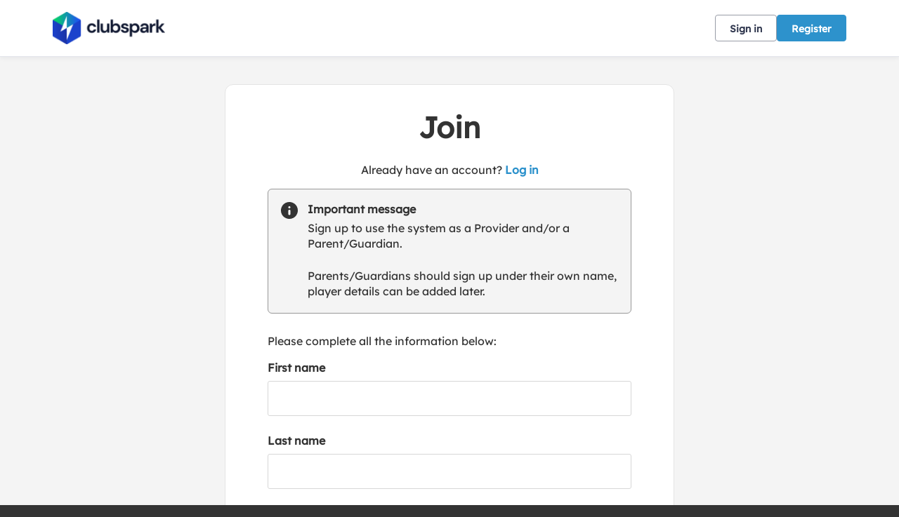

--- FILE ---
content_type: text/css; charset=utf-8
request_url: https://clubspark.net/Independent/Theme.css?638936147242400000
body_size: 3406
content:
        header.ui-header-v2.ui-header-v2-standard .ui-header-v2-primary-content .ui-header-v2-title-container .ui-header-v2-title-anchor .ui-header-v2-title-label { color: #2d92cc !important; } header.ui-header-v2.ui-header-v2-standard .ui-header-v2-container .ui-header-v2-secondary-content .ui-header-v2-nav-container .ui-header-v2-nav-list li.selected, header.ui-header-v2.ui-header-v2-standard .ui-header-v2-container .ui-header-v2-secondary-content .ui-header-v2-nav-container .ui-header-v2-nav-list .ui-header-v2-nav-anchor-selected, header.ui-header-v2.ui-header-v2-standard .ui-header-v2-container .ui-header-v2-secondary-content .ui-header-v2-nav-container .ui-header-v2-nav-list li:hover, header.ui-header-v2.ui-header-v2-standard .ui-header-v2-container .ui-header-v2-secondary-content .ui-header-v2-nav-container .ui-header-v2-nav-list li:focus, header.ui-header-v2.ui-header-v2-standard .ui-header-v2-container .ui-header-v2-secondary-content .ui-header-v2-nav-container .ui-header-v2-nav-list li:active { border-bottom-color: #2d92cc !important; }      header[role="banner"] { background-color: #fff; } a.community-sites{ color: #2d92cc } header[role="banner"] .logo .venue-name { color: #2d92cc; } /* Account Login button colours */ body #programme-header #account-options.signed-out ul .sign-in a:active, body #programme-header #account-options.signed-out ul .sign-in a:focus, body #programme-header #account-options.signed-out ul .sign-in a:hover { color: #2d92cc; border-color: #2d92cc; } body #programme-header #account-options.signed-out ul .register a{ background-color: #2d92cc; border-color: #2d92cc; } body #programme-header #account-options.signed-out ul .register a:active, body #programme-header #account-options.signed-out ul .register a:focus, body #programme-header #account-options.signed-out ul .register a:hover{ color: #2d92cc; }     header[role="banner"] .logo .venue-name { background: none; text-indent: 0 !important; color: #2d92cc; text-decoration: none; width:auto; }     @media only screen and (max-width: 375px) { header[role=banner] .banner-wrap h1 a span.venue-name { width: 100%; } }   /*Link styles*/ a.plain-link { color : #2d92cc; } /* Btn styles */ .cs-btn.primary { background-color: #2d92cc; border-color: #2d92cc; } .cs-btn.primary:hover, .cs-btn.primary:active, .cs-btn.primary:focus { border-color: rgba(45,146,204, .7); background-image: linear-gradient(to top, rgba(255, 255, 255, 0), rgba(255, 255, 255, 0.16)), linear-gradient(to bottom, #2d92cc, #2d92cc); } .cs-btn.primary.inline-icon:hover svg.icon, .cs-btn.primary.inline-icon:active svg.icon, .cs-btn.primary.inline-icon:focus svg.icon { stroke: #2d92cc; } .cs-btn.secondary { border-color:#2d92cc; color:#2d92cc; } .cs-btn.secondary:hover, .cs-btn.secondary:active, .cs-btn.secondary:focus { background-color: #2d92cc; color: #fff; } .cs-btn.secondary.inline-icon:hover svg.icon, .cs-btn.secondary.inline-icon:active svg.icon, .cs-btn.secondary.inline-icon:focus svg.icon { stroke: #2d92cc; } /*End of btn styles*/ /*Generic svg styles*/ svg.use-primary-colour-stroke { stroke: #2d92cc; } /* Typography styles */ body, .content-box, .selectboxit-container *, html, button, input, select, textarea, .ui-widget, .venue-navigation, .cs-aggregator, .cs-aggregator .field.is-flex-mobile .label, .cs-aggregator form .field .csa-output, .cs-aggregator .csa-programme-filters .csa-filter-title, .cs-aggregator .csa-programme-filters .field .label, .cs-aggregator .csa-search-result-item.panel p em, .cs-aggregator .csa-search-result-item.panel .csa-price, .cs-aggregator .csa-search-results-controls .button, #account-bar, .panel-group.style-5 .block-panel .block-panel-body .line-item h3.title, .panel-group.style-5 .block-panel .block-panel-body .title, #footer, #footer .footer-wrap p, #footer .footer-wrap li, .booking-error #booking-confirmation-view .booking-options ul li, .booking-sheet-page .grid .carousel ul li, .cs-btn { font-family: 'Lexend', sans-serif!important; font-weight: 400; } .cs-btn { font-weight: 600; } h1, h2, h3, h4, h5, .panel-group.style-11 h2, .panel-group.style-11 h3, .cs-aggregator a:not(.button), .cs-aggregator h1, .cs-aggregator h2, .cs-aggregator h3, .cs-aggregator h4, .cs-aggregator h5, .cs-aggregator h6, .cs-aggregator .csa-programme-filters .control .label, .cs-aggregator .csa-programme-filters .field .label, .cs-aggregator .alert, .cs-aggregator .button, .cs-aggregator .csa-modal-overlay .title, .cs-aggregator .DayPicker-wrapper .DayPicker-Caption > div, .cs-aggregator .cs-tooltip-section .title, .cs-aggregator .csa-multiple-search-locations ul li, .cs-aggregator .csa-search-result-item.panel .panel-heading .title, .cs-aggregator .csa-search-result-item.panel .csa-price, .cs-aggregator .csa-search-result-item.panel .csa-price em, .cs-aggregator .csa-search-result-item.panel p em, .my-account-section h3.course-name, .my-account-section .detail-field-box .detail-field, .booking-player-box .p.name, .booking-player-box .cancelled-tag, .booking-player-box .remove-button, .fixed-basket-header .fixed-basket-header-pay-value { font-family: 'Lexend', sans-serif!important; font-weight: 700!important; } /* End of typography */ /* Header 06/25 */  .ui-header-v2 .ui-account-dropdown-container .ui-account-inner-container .ui-account-user-detail .ui-account-switch-account-anchor:after, .ui-cs-mobile-menu-emphasize-switch-account-anchor:after, .ui-header-v2.ui-header-v2-compact .ui-header-v2-container .ui-header-v2-primary-content .ui-header-v2-nav-container .ui-header-v2-nav-list li.ui-header-v2-nav-anchor-selected, .ui-header-v2.ui-header-v2-compact:not(.ui-header-v2-inverted) .ui-header-v2-container .ui-header-v2-primary-content .ui-header-v2-nav-container .ui-header-v2-nav-list li.ui-header-v2-nav-item:hover, .ui-header-v2.ui-header-v2-compact:not(.ui-header-v2-inverted) .ui-header-v2-container .ui-header-v2-primary-content .ui-header-v2-nav-container .ui-header-v2-nav-list li.ui-header-v2-nav-item:active, .ui-header-v2.ui-header-v2-compact:not(.ui-header-v2-inverted) .ui-header-v2-container .ui-header-v2-primary-content .ui-header-v2-nav-container .ui-header-v2-nav-list li.ui-header-v2-nav-item :focus { border-bottom-color: #2d92cc; } .ui-header-v2 #account-bar .ui-account-switch-account-anchor, .ui-cs-mobile-menu .ui-cs-mobile-menu-emphasize-switch-account-anchor { color: #2d92cc; } .ui-header-v2.ui-header-v2-standard:not(.ui-header-v2-inverted) .ui-header-v2-container .ui-header-v2-primary-content .ui-header-v2-title-container .ui-header-v2-title-anchor, .ui-header-v2.ui-header-v2-compact:not(.ui-header-v2-inverted) .ui-header-v2-container .ui-header-v2-primary-content .ui-header-v2-title-container .ui-header-v2-title-anchor .ui-header-v2-title-label { color: #2d92cc; } @media screen and (min-width: 768px) { .ui-header-v2.ui-header-v2-standard.ui-header-v2-inverted .cs-btn.primary, .ui-header-v2.ui-header-v2-compact.ui-header-v2-inverted .cs-btn.primary { color: #2d92cc; } } .ui-header-v2.ui-header-v2-compact.ui-header-v2-inverted, .ui-header-v2.ui-header-v2-standard.ui-header-v2-inverted .ui-header-v2-primary-content { background-color: #2d92cc; } .ui-header-v2.ui-header-v2-compact:not(.ui-header-v2-inverted) .ui-header-v2-container .ui-header-v2-secondary-content .ui-header-v2-section-link-container .ui-header-v2-section-link-anchor, .ui-header-v2.ui-header-v2-standard:not(.ui-header-v2-inverted) .ui-header-v2-container .ui-header-v2-primary-content .ui-header-v2-section-link-container .ui-header-v2-section-link-anchor { color: #2d92cc;} .ui-header-v2.ui-header-v2-compact:not(.ui-header-v2-inverted) .ui-header-v2-container .ui-header-v2-secondary-content .ui-header-v2-section-link-container .ui-header-v2-section-link-anchor .ui-header-v2-section-link-chevron, .ui-header-v2.ui-header-v2-standard:not(.ui-header-v2-inverted) .ui-header-v2-section-link-container .ui-header-v2-section-link-anchor .ui-header-v2-section-link-chevron { stroke:#2d92cc; } /*End of Header 06/25 */  #footer{ border-top:6px solid #2d92cc; } #footer { border-color: #2d92cc; }  .venue-navigation ul.page-navigation li a:hover, .venue-navigation ul.page-navigation li a:focus, .venue-navigation ul.page-navigation li a:active, .venue-navigation ul.page-navigation li a.selected{ border-bottom-color:#2d92cc; } .content-location{ background-color:#2d92cc; } .content-location.with-arrow { background-color:#2d92cc; background-color:rgba(45,146,204,0.8); } .content-location.with-arrow .arrow{ border-top-color:#2d92cc; border-top-color:rgba(45,146,204,0.8); } .availability-search{ background:#2d92cc; }   .hero .style-3 .title h2 .subtitle{ background:rgba(45,146,204,0.8); }   .my-bookings #my-bookings-view table td div button { background-image: none; color: #2d92cc; } .gallery .paging a.current{ background:rgba(45,146,204,1); } .gallery .gallery-nav a.next:hover, .gallery .gallery-nav a.next:focus, .gallery .gallery-nav a.next:active, .gallery .gallery-nav a.prev:hover, .gallery .gallery-nav a.prev:focus, .gallery .gallery-nav a.prev:active .gallery .gallery-nav a.play:focus, .gallery .gallery-nav a.play:active, .gallery .gallery-nav a.pause:hover, .gallery .gallery-nav a.pause:focus, .gallery .gallery-nav a.pause:active, .gallery .gallery-nav a.play:hover { background-color:#2d92cc; } .icon-box .info-box-header{ color: #2d92cc; } .icon-box:hover, .icon-box.focus { border-color: #2d92cc; box-shadow: 0 0 0 1px #2d92cc inset; -mos-box-shadow: 0 0 0 1px #2d92cc inset; -webkit-box-shadow: 0 0 0 1px #2d92cc inset; } .option-select .option.selected { border-color: #2d92cc; } .icon-box:hover, .icon-box.focus { box-shadow: 0 0 0 2px #2d92cc inset; -mos-box-shadow: 0 0 0 2px #2d92cc inset; -webkit-box-shadow: 0 0 0 2px #2d92cc inset; } /*Styled radios, checkboxes*/ .styled-checkbox-bg.checked { background-color: #2d92cc; border-color: #2d92cc; } .styled-radio-bg.checked:before, .styled-radio-bg.checked { border-color: #2d92cc; } .styled-radio-bg.checked:before { background-color: #2d92cc; } .styled-radio-bg.checked, .styled-checkbox-bg.checked { border-color: #2d92cc; } .venue-new-membership #members .medical-details:before { background-color: #2d92cc; } .booking-view-options ul li a { color: #2d92cc; } .booking-view-options ul li a:hover, .booking-view-options ul li a.selected, .booking-view-options ul li a:focus { border-bottom: #2d92cc 1px solid; } .booking-view-options ul li a:after { color: #2d92cc; } .content-box p a, .content-box ul li a, .ckeditor-content a, .form a, .more-info.style-2 .activity-details.style-3 li a, .more-info.style-4 .activity-details.style-3 li a { color:#2d92cc; } a.chevron:after, a.chevron:before { border-color: #2d92cc!important; } .generic-header { background:rgba(45,146,204,1); } .nav-tabs.style-1 li.selected { color: #2d92cc; } .search-results .result.style-1 .description h2 a, .search-results .result.style-2 .description h2 a, .search-results .result.style-3 .description h2 a, .search-results .result.style-4 .description h2 a { color:#2d92cc; } .search-filters.style-2 { background: rgba(45,146,204, 0.7); } .search-results .result.style-1.hover { border: 1px solid #2d92cc; } .search-results .result.style-3.hover, .search-results .result.style-4.hover { border: 1px solid #2d92cc; } #additional-booking-options.style-1 ul li .booking-item.hover, #additional-booking-options.style-1 ul li .booking-item.selected { border: 1px solid #2d92cc; } #additional-booking-options.style-1 ul li .booking-item-cost span.status { color: #2d92cc; } .content-box .promo{ background: rgba(45,146,204, 0.15); border-color: transparent; } .content-box .promo p{ color:#2d92cc; } ul.social li a{ background-color: #2d92cc; } .booking .attendees{ background: rgba(45,146,204, 0.1); } .booking .details .details-box{ border:1px solid rgba(45,146,204, 0.1); } .booking .attendees .table table td{ border-bottom-color:rgba(45,146,204, 0.1); } .sessions-table table tfoot td{ background-color: #2d92cc; } .sessions-table.style-2 table th { border-color: #2d92cc; } .sessions-table table tfoot td{ background-color: #2d92cc; background-color:rgba(45,146,204, 0.7); } td a, th a{ color:#2d92cc; } a.chevron:after { border-color: #2d92cc; } form a{ color:#2d92cc; }    header[role="banner"] { border-bottom: 1px solid #dbdbdb; } .venue-navigation ul.page-navigation li a.selected { color: #2d92cc; } .generic-header.sub-nav .nav-tabs.style-1 li.selected, .generic-header.sub-nav .sub-nav-links.style-1 li.selected { color: #fff; } .generic-header.sub-nav .nav-tabs.style-1 li.selected a, .generic-header.sub-nav .nav-tabs.style-1 li a:hover, .generic-header.sub-nav .nav-tabs.style-1 li a:active, .generic-header.sub-nav .sub-nav-links.style-1 li.selected a, .generic-header.sub-nav .sub-nav-links.style-1 li a:hover, .generic-header.sub-nav .sub-nav-links.style-1 li a:active, .generic-header.sub-nav .sub-nav-links.style-1 li a:focus { border-bottom-color: rgba(255,255,255, 0.4); } @media only screen and ( max-width : 767px ) { .generic-header.sub-nav .nav-tabs.style-1 li.selected a, .generic-header.sub-nav .nav-tabs.style-1 li a:hover, .generic-header.sub-nav .nav-tabs.style-1 li a:active { border-bottom: none; background-color: rgba(255,255,255, 0.4); } .generic-header.sub-nav .nav-tabs.style-1 li a, .generic-header.sub-nav .sub-nav-links.style-1 li a, .generic-header.sub-nav .sub-nav-links.style-1 li.selected a, .generic-header.sub-nav .sub-nav-links.style-1 li a:hover, .generic-header.sub-nav .sub-nav-links.style-1 li a:active { border-bottom: none; } .generic-header.sub-nav .sub-nav-links.style-1 { background-color: #2d92cc; } } .generic-header.sub-nav .nav-tabs.style-1 li.selected, .generic-header.sub-nav .sub-nav-links.style-1 li.selected { color: #fff; } .generic-header.sub-nav .nav-tabs.style-1 li a, .generic-header.sub-nav .sub-nav-links.style-1 li a { line-height: 43px; }   #results .result.style-2 .description p.article-date span, #results .result.style-2 .description h2 a, #results .result.style-2 a.read-more { color: #2d92cc; } .content-box.booking-steps .step span.icon.step-1{ background-color:#2d92cc; } .content-box.booking-steps .step span.icon.step-2{ background-color:#2d92cc; } .content-box.booking-steps .step span.icon.step-3{ background-color:#2d92cc; } .access-instructions h3{ color:#2d92cc; } .pin-number .pin-image .image{ background-color:#2d92cc; } /* Authority landing page */ .venue-landing .content-map { border-top: 6px solid #2d92cc; } /* Community sites navigation */ div.community-sites ul li a{ color: #2d92cc } /*venue listing */ .venue-listing ul li .position { color: #2d92cc; } /*Venue Account pages */ .panel-group.style-1 .block-panel.empty-block-panel .block-panel-body a{ color: #2d92cc; } .account-options .account-toggle { color: #2d92cc; } .my-account-section .account-options ul li.selected { background-color: rgba(45,146,204, .08); border-right: 4px solid #2d92cc; } .account-options .account-toggle span:before, .account-options .account-toggle span:after { background-color: #2d92cc; } .panel-group.style-1 .block-panel .block-panel-body ul li a { color: #2d92cc; } .form-progress.style-1 li a.selected { border-bottom-color: #2d92cc; } /*Events pages*/ .events-detail .panel { border-color: #2d92cc; } .events-detail .detail-summary h2, .events-detail .detail-summary .time, .events-detail .activities .item h3, .events-basket .basket-panel .basket-panel-title, .events-confirmation h2 { color: #2d92cc; } .events-detail .navigation.scroll, .events-detail .basket.basket-open .display button, .events-detail .basket.item-added .display button { background-color: #2d92cc; } .events-detail .activities .item table tr td button { color: #2d92cc; } /* News Listing */ .news-listing .article .description .read-more { color: #2d92cc; } .news-listing .article .description .read-more:after { border-color: #2d92cc; } /* News article */ span.category a { color: #2d92cc; } .news-detail .article-footer div a span.icon { border-color: #2d92cc; } /* Tabs */ .tabs.style-1 li.active a, .tabs.style-2 li.active a { border-color: #2d92cc; } .tabs.style-1 li.active a, .tabs.style-1 li.active a { color: #2d92cc; } .tabs.style-1 li a:active, .tabs.style-1 li a:hover, .tabs.style-1 li a:focus { border-bottom-color: #2d92cc; color: #2d92cc; } /* Coaching Index page Schedule calendar, listing */ .coaching-sessions-search .coaching-sessions-control li.selected a, .coaching-sessions-search .coaching-sessions-control a:hover, .coaching-sessions-search .coaching-sessions-control a:focus, .coaching-sessions-search .coaching-sessions-control a:active { border-color: #2d92cc; } /* News feed, venue homepage */ .news-feed a { color: #2d92cc; } .news-feed a:after { border-color: #2d92cc; } .schedule-calendar ol.days li .course { color: #2d92cc; } /* Coaching hero bg */ .generic-header .bg { background-color: #2d92cc; } /* Progress bar checkout */ .checkout-progress ol li.current span.stage { background-color: #2d92cc; border-color: #2d92cc; } .checkout-progress ol li.completed span.stage { border-color: #2d92cc; } .checkout-progress ol li.current span.description { color: #2d92cc; } .checkout-progress ol li.completed .track { background-color: #2d92cc; } .checkout-progress ol li svg.icon { stroke: #2d92cc; } /* Slick carousel; */ .slick-dots li.slick-active button { background-color: #2d92cc; border-color: #2d92cc; } /* Selection list button */ .selection-list .selection-btn-label.selected { border-color: #2d92cc; background-color: rgba(45,146,204, .05); } .selection-list .selection-btn-label.selected .selection-btn-title, .selection-list .selection-btn-label.selected .selection-btn-selection-meta { color: #2d92cc; } /* News article */ span.category a { color: #2d92cc; } .news-detail .article-footer div a { color: #2d92cc; } .news-detail .article-footer div a span.icon { border-color: #2d92cc; } .single-location a.directions { color:#2d92cc; } .single-location a.directions:after { border-color:#2d92cc; } /* Block panel styling */ /* - Booking confirmation */ .panel-group.style-5 .block-panel:after { background-color: #2d92cc; } /* Back to membership */ .back-to-membership { color: #2d92cc; } .back-to-membership svg { stroke: #2d92cc; } /*Language selector component*/ .language-selector .selectboxit-container .selectboxit-btn.selectboxit-open, .language-selector .selectboxit-container .selectboxit-btn:active, .language-selector .selectboxit-container .selectboxit-btn:focus, .language-selector .selectboxit-container .selectboxit-btn:hover { border-color: #2d92cc; }  h2 a.tournament-link, a.payment-link { color: #2d92cc; } .tournament-details a.link { color: #2d92cc; } /*Search aggregator*/ .cs-aggregator a, .cs-aggregator .csa-programme-filters .csa-filter-title .button, .cs-aggregator .csa-search-result-item .panel-heading .title, .cs-aggregator form .help, .cs-aggregator .button.is-transparent { color: #2d92cc; } .cs-aggregator .button.is-primary, .cs-aggregator .button.is-secondary, .rc-slider-track { background-color: #2d92cc; } .cs-aggregator .icon.is-no-fill svg { stroke: #2d92cc;} .cs-aggregator .button.is-primary:hover, .cs-aggregator .button.is-primary:active, .cs-aggregator .button.is-primary:focus, .cs-aggregator .button.is-secondary:hover, .cs-aggregator .button.is-secondary:focus, .cs-aggregator .button.is-secondary:active { border-color: rgba(45,146,204, .7); background-image: linear-gradient(to top, rgba(255, 255, 255, 0), rgba(255, 255, 255, 0.16)), linear-gradient(to bottom, #2d92cc, #2d92cc); } .cs-aggregator .button.is-secondary { background-color: #2d92cc; border-color: #2d92cc; } .cs-aggregator .csa-search-result-item:hover, .rc-slider-handle, .rc-slider-handle:active, .rc-slider-handle:hover, .rc-slider-handle-click-focused:focus { border-color: #2d92cc; } /*Multiple booking sheets*/ .booking-sheet-resource-group-container .resource-wrap div a.selected, .booking-sheet-resource-group-container .resource-wrap div a:hover, .booking-sheet-resource-group-container .resource-wrap div a:focus, .booking-sheet-resource-group-container .resource-wrap div a:active { color: #2d92cc; border-bottom-color: #2d92cc!important; } /* Header banners */ .fifty-full-image-right.primary{background:#2d92cc!important;} .fifty-full-image-left.primary{background:#2d92cc!important;} .fifty-boxed-image-right.primary{background:#2d92cc!important;} .fifty-boxed-image-left.primary{background:#2d92cc!important;} .text-only.primary{background:#2d92cc!important;} .text-only.primary-light{background:rgba(45,146,204, .10) !important} .header-banner.inline-panelled-text p{background:rgba(45,146,204, .80) !important}

--- FILE ---
content_type: text/css
request_url: https://clubspark.net/Scripts/Standalone/fullcalendar/css/fullcalendar.min.css?c=en-GB&v=639041681450000000-261045
body_size: 9587
content:
/* classes attached to <body> */
/* TODO: make fc-event selector work when calender in shadow DOM */
.fc-not-allowed,
.fc-not-allowed .fc-event { /* override events' custom cursors */
  cursor: not-allowed;
}

/* TODO: not attached to body. attached to specific els. move */
.fc-unselectable {
  -webkit-user-select: none;
     -moz-user-select: none;
      -ms-user-select: none;
          user-select: none;
  -webkit-touch-callout: none;
  -webkit-tap-highlight-color: rgba(0, 0, 0, 0);
}
.fc {
  /* layout of immediate children */
  display: flex;
  flex-direction: column;

  font-size: 1em
}
.fc,
  .fc *,
  .fc *:before,
  .fc *:after {
    box-sizing: border-box;
  }
.fc table {
    border-collapse: collapse;
    border-spacing: 0;
    font-size: 1em; /* normalize cross-browser */
  }
.fc th {
    text-align: center;
  }
.fc th,
  .fc td {
    vertical-align: top;
    padding: 0;
  }
.fc a[data-navlink] {
    cursor: pointer;
  }
.fc a[data-navlink]:hover {
    text-decoration: underline;
  }
.fc-direction-ltr {
  direction: ltr;
  text-align: left;
}
.fc-direction-rtl {
  direction: rtl;
  text-align: right;
}
.fc-theme-standard td,
  .fc-theme-standard th {
    border: 1px solid #ddd;
    border: 1px solid var(--fc-border-color, #ddd);
  }
/* for FF, which doesn't expand a 100% div within a table cell. use absolute positioning */
/* inner-wrappers are responsible for being absolute */
/* TODO: best place for this? */
.fc-liquid-hack td,
  .fc-liquid-hack th {
    position: relative;
  }

@font-face {
  font-family: 'fcicons';
  src: url("[data-uri]") format('truetype');
  font-weight: normal;
  font-style: normal;
}

.fc-icon {
  /* added for fc */
  display: inline-block;
  width: 1em;
  height: 1em;
  text-align: center;
  -webkit-user-select: none;
     -moz-user-select: none;
      -ms-user-select: none;
          user-select: none;

  /* use !important to prevent issues with browser extensions that change fonts */
  font-family: 'fcicons' !important;
  speak: none;
  font-style: normal;
  font-weight: normal;
  font-variant: normal;
  text-transform: none;
  line-height: 1;

  /* Better Font Rendering =========== */
  -webkit-font-smoothing: antialiased;
  -moz-osx-font-smoothing: grayscale;
}

.fc-icon-chevron-left:before {
  content: "\e900";
}

.fc-icon-chevron-right:before {
  content: "\e901";
}

.fc-icon-chevrons-left:before {
  content: "\e902";
}

.fc-icon-chevrons-right:before {
  content: "\e903";
}

.fc-icon-minus-square:before {
  content: "\e904";
}

.fc-icon-plus-square:before {
  content: "\e905";
}

.fc-icon-x:before {
  content: "\e906";
}
/*
Lots taken from Flatly (MIT): https://bootswatch.com/4/flatly/bootstrap.css

These styles only apply when the standard-theme is activated.
When it's NOT activated, the fc-button classes won't even be in the DOM.
*/
.fc {

  /* reset */

}
.fc .fc-button {
    border-radius: 0;
    overflow: visible;
    text-transform: none;
    margin: 0;
    font-family: inherit;
    font-size: inherit;
    line-height: inherit;
  }
.fc .fc-button:focus {
    outline: 1px dotted;
    outline: 5px auto -webkit-focus-ring-color;
  }
.fc .fc-button {
    -webkit-appearance: button;
  }
.fc .fc-button:not(:disabled) {
    cursor: pointer;
  }
.fc .fc-button::-moz-focus-inner {
    padding: 0;
    border-style: none;
  }
.fc {

  /* theme */

}
.fc .fc-button {
    display: inline-block;
    font-weight: 400;
    text-align: center;
    vertical-align: middle;
    -webkit-user-select: none;
       -moz-user-select: none;
        -ms-user-select: none;
            user-select: none;
    background-color: transparent;
    border: 1px solid transparent;
    padding: 0.4em 0.65em;
    font-size: 1em;
    line-height: 1.5;
    border-radius: 0.25em;
  }
.fc .fc-button:hover {
    text-decoration: none;
  }
.fc .fc-button:focus {
    outline: 0;
    box-shadow: 0 0 0 0.2rem rgba(44, 62, 80, 0.25);
  }
.fc .fc-button:disabled {
    opacity: 0.65;
  }
.fc {

  /* "primary" coloring */

}
.fc .fc-button-primary {
    color: #fff;
    color: var(--fc-button-text-color, #fff);
    background-color: #2C3E50;
    background-color: var(--fc-button-bg-color, #2C3E50);
    border-color: #2C3E50;
    border-color: var(--fc-button-border-color, #2C3E50);
  }
.fc .fc-button-primary:hover {
    color: #fff;
    color: var(--fc-button-text-color, #fff);
    background-color: #1e2b37;
    background-color: var(--fc-button-hover-bg-color, #1e2b37);
    border-color: #1a252f;
    border-color: var(--fc-button-hover-border-color, #1a252f);
  }
.fc .fc-button-primary:disabled { /* not DRY */
    color: #fff;
    color: var(--fc-button-text-color, #fff);
    background-color: #2C3E50;
    background-color: var(--fc-button-bg-color, #2C3E50);
    border-color: #2C3E50;
    border-color: var(--fc-button-border-color, #2C3E50); /* overrides :hover */
  }
.fc .fc-button-primary:focus {
    box-shadow: 0 0 0 0.2rem rgba(76, 91, 106, 0.5);
  }
.fc .fc-button-primary:not(:disabled):active,
  .fc .fc-button-primary:not(:disabled).fc-button-active {
    color: #fff;
    color: var(--fc-button-text-color, #fff);
    background-color: #1a252f;
    background-color: var(--fc-button-active-bg-color, #1a252f);
    border-color: #151e27;
    border-color: var(--fc-button-active-border-color, #151e27);
  }
.fc .fc-button-primary:not(:disabled):active:focus,
  .fc .fc-button-primary:not(:disabled).fc-button-active:focus {
    box-shadow: 0 0 0 0.2rem rgba(76, 91, 106, 0.5);
  }
.fc {

  /* icons within buttons */

}
.fc .fc-button .fc-icon {
    vertical-align: middle;
    font-size: 1.5em; /* bump up the size (but don't make it bigger than line-height of button, which is 1.5em also) */
  }
.fc .fc-button-group {
    position: relative;
    display: inline-flex;
    vertical-align: middle;
  }
.fc .fc-button-group > .fc-button {
    position: relative;
    flex: 1 1 auto;
  }
.fc .fc-button-group > .fc-button:hover {
    z-index: 1;
  }
.fc .fc-button-group > .fc-button:focus,
  .fc .fc-button-group > .fc-button:active,
  .fc .fc-button-group > .fc-button.fc-button-active {
    z-index: 1;
  }
.fc-direction-ltr .fc-button-group > .fc-button:not(:first-child) {
    margin-left: -1px;
    border-top-left-radius: 0;
    border-bottom-left-radius: 0;
  }
.fc-direction-ltr .fc-button-group > .fc-button:not(:last-child) {
    border-top-right-radius: 0;
    border-bottom-right-radius: 0;
  }
.fc-direction-rtl .fc-button-group > .fc-button:not(:first-child) {
    margin-right: -1px;
    border-top-right-radius: 0;
    border-bottom-right-radius: 0;
  }
.fc-direction-rtl .fc-button-group > .fc-button:not(:last-child) {
    border-top-left-radius: 0;
    border-bottom-left-radius: 0;
  }
.fc .fc-toolbar {
    display: flex;
    justify-content: space-between;
    align-items: center;
  }
.fc .fc-toolbar.fc-header-toolbar {
    margin-bottom: 1.5em;
  }
.fc .fc-toolbar.fc-footer-toolbar {
    margin-top: 1.5em;
  }
.fc .fc-toolbar-title {
    font-size: 1.75em;
    margin: 0;
  }
.fc-direction-ltr .fc-toolbar > * > :not(:first-child) {
    margin-left: .75em; /* space between */
  }
.fc-direction-rtl .fc-toolbar > * > :not(:first-child) {
    margin-right: .75em; /* space between */
  }
.fc-direction-rtl .fc-toolbar-ltr { /* when the toolbar-chunk positioning system is explicitly left-to-right */
    flex-direction: row-reverse;
  }
.fc .fc-scroller {
    -webkit-overflow-scrolling: touch;
    position: relative; /* for abs-positioned elements within */
  }
.fc .fc-scroller-liquid {
    height: 100%;
  }
.fc .fc-scroller-liquid-absolute {
    position: absolute;
    top: 0;
    right: 0;
    left: 0;
    bottom: 0;
  }
.fc .fc-scroller-harness {
    position: relative;
    overflow: hidden;
    direction: ltr;
      /* hack for chrome computing the scroller's right/left wrong for rtl. undone below... */
      /* TODO: demonstrate in codepen */
  }
.fc .fc-scroller-harness-liquid {
    height: 100%;
  }
.fc-direction-rtl .fc-scroller-harness > .fc-scroller { /* undo above hack */
    direction: rtl;
  }
.fc-theme-standard .fc-scrollgrid {
    border: 1px solid #ddd;
    border: 1px solid var(--fc-border-color, #ddd); /* bootstrap does this. match */
  }
.fc .fc-scrollgrid,
    .fc .fc-scrollgrid table { /* all tables (self included) */
      width: 100%; /* because tables don't normally do this */
      table-layout: fixed;
    }
.fc .fc-scrollgrid table { /* inner tables */
      border-top-style: hidden;
      border-left-style: hidden;
      border-right-style: hidden;
    }
.fc .fc-scrollgrid {

    border-collapse: separate;
    border-right-width: 0;
    border-bottom-width: 0;

  }
.fc .fc-scrollgrid-liquid {
    height: 100%;
  }
.fc .fc-scrollgrid-section { /* a <tr> */
    height: 1px /* better than 0, for firefox */

  }
.fc .fc-scrollgrid-section > td {
      height: 1px; /* needs a height so inner div within grow. better than 0, for firefox */
    }
.fc .fc-scrollgrid-section table {
      height: 1px;
        /* for most browsers, if a height isn't set on the table, can't do liquid-height within cells */
        /* serves as a min-height. harmless */
    }
.fc .fc-scrollgrid-section-liquid > td {
      height: 100%; /* better than `auto`, for firefox */
    }
.fc .fc-scrollgrid-section > * {
    border-top-width: 0;
    border-left-width: 0;
  }
.fc .fc-scrollgrid-section-header > *,
  .fc .fc-scrollgrid-section-footer > * {
    border-bottom-width: 0;
  }
.fc .fc-scrollgrid-section-body table,
  .fc .fc-scrollgrid-section-footer table {
    border-bottom-style: hidden; /* head keeps its bottom border tho */
  }
.fc {

  /* stickiness */

}
.fc .fc-scrollgrid-section-sticky > * {
    background: #fff;
    background: var(--fc-page-bg-color, #fff);
    position: sticky;
    z-index: 3; /* TODO: var */
    /* TODO: box-shadow when sticking */
  }
.fc .fc-scrollgrid-section-header.fc-scrollgrid-section-sticky > * {
    top: 0; /* because border-sharing causes a gap at the top */
      /* TODO: give safari -1. has bug */
  }
.fc .fc-scrollgrid-section-footer.fc-scrollgrid-section-sticky > * {
    bottom: 0; /* known bug: bottom-stickiness doesn't work in safari */
  }
.fc .fc-scrollgrid-sticky-shim { /* for horizontal scrollbar */
    height: 1px; /* needs height to create scrollbars */
    margin-bottom: -1px;
  }
.fc-sticky { /* no .fc wrap because used as child of body */
  position: sticky;
}
.fc .fc-view-harness {
    flex-grow: 1; /* because this harness is WITHIN the .fc's flexbox */
    position: relative;
  }
.fc {

  /* when the harness controls the height, make the view liquid */

}
.fc .fc-view-harness-active > .fc-view {
    position: absolute;
    top: 0;
    right: 0;
    bottom: 0;
    left: 0;
  }
.fc .fc-col-header-cell-cushion {
    display: inline-block; /* x-browser for when sticky (when multi-tier header) */
    padding: 2px 4px;
  }
.fc .fc-bg-event,
  .fc .fc-non-business,
  .fc .fc-highlight {
    /* will always have a harness with position:relative/absolute, so absolutely expand */
    position: absolute;
    top: 0;
    left: 0;
    right: 0;
    bottom: 0;
  }
.fc .fc-non-business {
    background: rgba(215, 215, 215, 0.3);
    background: var(--fc-non-business-color, rgba(215, 215, 215, 0.3));
  }
.fc .fc-bg-event {
    background: rgb(143, 223, 130);
    background: var(--fc-bg-event-color, rgb(143, 223, 130));
    opacity: 0.3;
    opacity: var(--fc-bg-event-opacity, 0.3)
  }
.fc .fc-bg-event .fc-event-title {
      margin: .5em;
      font-size: .85em;
      font-size: var(--fc-small-font-size, .85em);
      font-style: italic;
    }
.fc .fc-highlight {
    background: rgba(188, 232, 241, 0.3);
    background: var(--fc-highlight-color, rgba(188, 232, 241, 0.3));
  }
.fc .fc-cell-shaded,
  .fc .fc-day-disabled {
    background: rgba(208, 208, 208, 0.3);
    background: var(--fc-neutral-bg-color, rgba(208, 208, 208, 0.3));
  }
/* link resets */
/* ---------------------------------------------------------------------------------------------------- */
a.fc-event,
a.fc-event:hover {
  text-decoration: none;
}
/* cursor */
.fc-event[href],
.fc-event.fc-event-draggable {
  cursor: pointer;
}
/* event text content */
/* ---------------------------------------------------------------------------------------------------- */
.fc-event .fc-event-main {
    position: relative;
    z-index: 2;
  }
/* dragging */
/* ---------------------------------------------------------------------------------------------------- */
.fc-event-dragging:not(.fc-event-selected) { /* MOUSE */
    opacity: 0.75;
  }
.fc-event-dragging.fc-event-selected { /* TOUCH */
    box-shadow: 0 2px 7px rgba(0, 0, 0, 0.3);
  }
/* resizing */
/* ---------------------------------------------------------------------------------------------------- */
/* (subclasses should hone positioning for touch and non-touch) */
.fc-event .fc-event-resizer {
    display: none;
    position: absolute;
    z-index: 4;
  }
.fc-event:hover, /* MOUSE */
.fc-event-selected { /* TOUCH */

}
.fc-event:hover .fc-event-resizer, .fc-event-selected .fc-event-resizer {
    display: block;
  }
.fc-event-selected .fc-event-resizer {
    border-radius: 4px;
    border-radius: calc(var(--fc-event-resizer-dot-total-width, 8px) / 2);
    border-width: 1px;
    border-width: var(--fc-event-resizer-dot-border-width, 1px);
    width: 8px;
    width: var(--fc-event-resizer-dot-total-width, 8px);
    height: 8px;
    height: var(--fc-event-resizer-dot-total-width, 8px);
    border-style: solid;
    border-color: inherit;
    background: #fff;
    background: var(--fc-page-bg-color, #fff)

    /* expand hit area */

  }
.fc-event-selected .fc-event-resizer:before {
      content: '';
      position: absolute;
      top: -20px;
      left: -20px;
      right: -20px;
      bottom: -20px;
    }
/* selecting (always TOUCH) */
/* OR, focused by tab-index */
/* (TODO: maybe not the best focus-styling for .fc-daygrid-dot-event) */
/* ---------------------------------------------------------------------------------------------------- */
.fc-event-selected,
.fc-event:focus {
  box-shadow: 0 2px 5px rgba(0, 0, 0, 0.2)

  /* expand hit area (subclasses should expand) */

}
.fc-event-selected:before, .fc-event:focus:before {
    content: "";
    position: absolute;
    z-index: 3;
    top: 0;
    left: 0;
    right: 0;
    bottom: 0;
  }
.fc-event-selected,
.fc-event:focus {

  /* dimmer effect */

}
.fc-event-selected:after, .fc-event:focus:after {
    content: "";
    background: rgba(0, 0, 0, 0.25);
    background: var(--fc-event-selected-overlay-color, rgba(0, 0, 0, 0.25));
    position: absolute;
    z-index: 1;

    /* assume there's a border on all sides. overcome it. */
    /* sometimes there's NOT a border, in which case the dimmer will go over */
    /* an adjacent border, which looks fine. */
    top: -1px;
    left: -1px;
    right: -1px;
    bottom: -1px;
  }
/*
A HORIZONTAL event
*/
.fc-h-event { /* allowed to be top-level */
  display: block;
  border: 1px solid #3788d8;
  border: 1px solid var(--fc-event-border-color, #3788d8);
  background-color: #3788d8;
  background-color: var(--fc-event-bg-color, #3788d8)

}
.fc-h-event .fc-event-main {
    color: #fff;
    color: var(--fc-event-text-color, #fff);
  }
.fc-h-event .fc-event-main-frame {
    display: flex; /* for make fc-event-title-container expand */
  }
.fc-h-event .fc-event-time {
    max-width: 100%; /* clip overflow on this element */
    overflow: hidden;
  }
.fc-h-event .fc-event-title-container { /* serves as a container for the sticky cushion */
    flex-grow: 1;
    flex-shrink: 1;
    min-width: 0; /* important for allowing to shrink all the way */
  }
.fc-h-event .fc-event-title {
    display: inline-block; /* need this to be sticky cross-browser */
    vertical-align: top; /* for not messing up line-height */
    left: 0;  /* for sticky */
    right: 0; /* for sticky */
    max-width: 100%; /* clip overflow on this element */
    overflow: hidden;
  }
.fc-h-event.fc-event-selected:before {
    /* expand hit area */
    top: -10px;
    bottom: -10px;
  }
/* adjust border and border-radius (if there is any) for non-start/end */
.fc-direction-ltr .fc-daygrid-block-event:not(.fc-event-start),
.fc-direction-rtl .fc-daygrid-block-event:not(.fc-event-end) {
  border-top-left-radius: 0;
  border-bottom-left-radius: 0;
  border-left-width: 0;
}
.fc-direction-ltr .fc-daygrid-block-event:not(.fc-event-end),
.fc-direction-rtl .fc-daygrid-block-event:not(.fc-event-start) {
  border-top-right-radius: 0;
  border-bottom-right-radius: 0;
  border-right-width: 0;
}
/* resizers */
.fc-h-event:not(.fc-event-selected) .fc-event-resizer {
  top: 0;
  bottom: 0;
  width: 8px;
  width: var(--fc-event-resizer-thickness, 8px);
}
.fc-direction-ltr .fc-h-event:not(.fc-event-selected) .fc-event-resizer-start,
.fc-direction-rtl .fc-h-event:not(.fc-event-selected) .fc-event-resizer-end {
  cursor: w-resize;
  left: -4px;
  left: calc(-0.5 * var(--fc-event-resizer-thickness, 8px));
}
.fc-direction-ltr .fc-h-event:not(.fc-event-selected) .fc-event-resizer-end,
.fc-direction-rtl .fc-h-event:not(.fc-event-selected) .fc-event-resizer-start {
  cursor: e-resize;
  right: -4px;
  right: calc(-0.5 * var(--fc-event-resizer-thickness, 8px));
}
/* resizers for TOUCH */
.fc-h-event.fc-event-selected .fc-event-resizer {
  top: 50%;
  margin-top: -4px;
  margin-top: calc(-0.5 * var(--fc-event-resizer-dot-total-width, 8px));
}
.fc-direction-ltr .fc-h-event.fc-event-selected .fc-event-resizer-start,
.fc-direction-rtl .fc-h-event.fc-event-selected .fc-event-resizer-end {
  left: -4px;
  left: calc(-0.5 * var(--fc-event-resizer-dot-total-width, 8px));
}
.fc-direction-ltr .fc-h-event.fc-event-selected .fc-event-resizer-end,
.fc-direction-rtl .fc-h-event.fc-event-selected .fc-event-resizer-start {
  right: -4px;
  right: calc(-0.5 * var(--fc-event-resizer-dot-total-width, 8px));
}
.fc .fc-popover {
    position: absolute;
    z-index: 9999;
    box-shadow: 0 2px 6px rgba(0,0,0,.15);
  }
.fc .fc-popover-header {
    display: flex;
    flex-direction: row;
    justify-content: space-between;
    align-items: center;
    padding: 3px 4px;
  }
.fc .fc-popover-title {
    margin: 0 2px;
  }
.fc .fc-popover-close {
    cursor: pointer;
    opacity: 0.65;
    font-size: 1.1em;
  }
.fc-theme-standard .fc-popover {
    border: 1px solid #ddd;
    border: 1px solid var(--fc-border-color, #ddd);
    background: #fff;
    background: var(--fc-page-bg-color, #fff);
  }
.fc-theme-standard .fc-popover-header {
    background: rgba(208, 208, 208, 0.3);
    background: var(--fc-neutral-bg-color, rgba(208, 208, 208, 0.3));
  }


:root {
  --fc-daygrid-event-dot-width: 8px;
}
/* help things clear margins of inner content */
.fc-daygrid-day-frame,
.fc-daygrid-day-events,
.fc-daygrid-event-harness { /* for event top/bottom margins */
}
.fc-daygrid-day-frame:before, .fc-daygrid-day-events:before, .fc-daygrid-event-harness:before {
  content: "";
  clear: both;
  display: table; }
.fc-daygrid-day-frame:after, .fc-daygrid-day-events:after, .fc-daygrid-event-harness:after {
  content: "";
  clear: both;
  display: table; }
.fc .fc-daygrid-body { /* a <div> that wraps the table */
    position: relative;
    z-index: 1; /* container inner z-index's because <tr>s can't do it */
  }
.fc .fc-daygrid-day.fc-day-today {
      background-color: rgba(255, 220, 40, 0.15);
      background-color: var(--fc-today-bg-color, rgba(255, 220, 40, 0.15));
    }
.fc .fc-daygrid-day-frame {
    position: relative;
    min-height: 100%; /* seems to work better than `height` because sets height after rows/cells naturally do it */
  }
.fc {

  /* cell top */

}
.fc .fc-daygrid-day-top {
    display: flex;
    flex-direction: row-reverse;
  }
.fc .fc-day-other .fc-daygrid-day-top {
    opacity: 0.3;
  }
.fc {

  /* day number (within cell top) */

}
.fc .fc-daygrid-day-number {
    position: relative;
    z-index: 4;
    padding: 4px;
  }
.fc {

  /* event container */

}
.fc .fc-daygrid-day-events {
    margin-top: 1px; /* needs to be margin, not padding, so that available cell height can be computed */
  }
.fc {

  /* positioning for balanced vs natural */

}
.fc .fc-daygrid-body-balanced .fc-daygrid-day-events {
      position: absolute;
      left: 0;
      right: 0;
    }
.fc .fc-daygrid-body-unbalanced .fc-daygrid-day-events {
      position: relative; /* for containing abs positioned event harnesses */
      min-height: 2em; /* in addition to being a min-height during natural height, equalizes the heights a little bit */
    }
.fc .fc-daygrid-body-natural { /* can coexist with -unbalanced */
  }
.fc .fc-daygrid-body-natural .fc-daygrid-day-events {
      margin-bottom: 1em;
    }
.fc {

  /* event harness */

}
.fc .fc-daygrid-event-harness {
    position: relative;
  }
.fc .fc-daygrid-event-harness-abs {
    position: absolute;
    top: 0; /* fallback coords for when cannot yet be computed */
    left: 0; /* */
    right: 0; /* */
  }
.fc .fc-daygrid-bg-harness {
    position: absolute;
    top: 0;
    bottom: 0;
  }
.fc {

  /* bg content */

}
.fc .fc-daygrid-day-bg .fc-non-business { z-index: 1 }
.fc .fc-daygrid-day-bg .fc-bg-event { z-index: 2 }
.fc .fc-daygrid-day-bg .fc-highlight { z-index: 3 }
.fc {

  /* events */

}
.fc .fc-daygrid-event {
    z-index: 6;
    margin-top: 1px;
  }
.fc .fc-daygrid-event.fc-event-mirror {
    z-index: 7;
  }
.fc {

  /* cell bottom (within day-events) */

}
.fc .fc-daygrid-day-bottom {
    font-size: .85em;
    padding: 2px 3px 0
  }
.fc .fc-daygrid-day-bottom:before {
  content: "";
  clear: both;
  display: table; }
.fc .fc-daygrid-more-link {
    position: relative;
    z-index: 4;
    cursor: pointer;
  }
.fc {

  /* week number (within frame) */

}
.fc .fc-daygrid-week-number {
    position: absolute;
    z-index: 5;
    top: 0;
    padding: 2px;
    min-width: 1.5em;
    text-align: center;
    background-color: rgba(208, 208, 208, 0.3);
    background-color: var(--fc-neutral-bg-color, rgba(208, 208, 208, 0.3));
    color: #808080;
    color: var(--fc-neutral-text-color, #808080);
  }
.fc {

  /* popover */

}
.fc .fc-more-popover .fc-popover-body {
    min-width: 220px;
    padding: 10px;
  }
.fc-direction-ltr .fc-daygrid-event.fc-event-start,
.fc-direction-rtl .fc-daygrid-event.fc-event-end {
  margin-left: 2px;
}
.fc-direction-ltr .fc-daygrid-event.fc-event-end,
.fc-direction-rtl .fc-daygrid-event.fc-event-start {
  margin-right: 2px;
}
.fc-direction-ltr .fc-daygrid-week-number {
    left: 0;
    border-radius: 0 0 3px 0;
  }
.fc-direction-rtl .fc-daygrid-week-number {
    right: 0;
    border-radius: 0 0 0 3px;
  }
.fc-liquid-hack .fc-daygrid-day-frame {
    position: static; /* will cause inner absolute stuff to expand to <td> */
  }
.fc-daygrid-event { /* make root-level, because will be dragged-and-dropped outside of a component root */
  position: relative; /* for z-indexes assigned later */
  white-space: nowrap;
  border-radius: 3px; /* dot event needs this to when selected */
  font-size: .85em;
  font-size: var(--fc-small-font-size, .85em);
}
/* --- the rectangle ("block") style of event --- */
.fc-daygrid-block-event .fc-event-time {
    font-weight: bold;
  }
.fc-daygrid-block-event .fc-event-time,
  .fc-daygrid-block-event .fc-event-title {
    padding: 1px;
  }
/* --- the dot style of event --- */
.fc-daygrid-dot-event {
  display: flex;
  align-items: center;
  padding: 2px 0

}
.fc-daygrid-dot-event .fc-event-title {
    flex-grow: 1;
    flex-shrink: 1;
    min-width: 0; /* important for allowing to shrink all the way */
    overflow: hidden;
    font-weight: bold;
  }
.fc-daygrid-dot-event:hover,
  .fc-daygrid-dot-event.fc-event-mirror {
    background: rgba(0, 0, 0, 0.1);
  }
.fc-daygrid-dot-event.fc-event-selected:before {
    /* expand hit area */
    top: -10px;
    bottom: -10px;
  }
.fc-daygrid-event-dot { /* the actual dot */
  margin: 0 4px;
  box-sizing: content-box;
  width: 0;
  height: 0;
  border: 4px solid #3788d8;
  border: calc(var(--fc-daygrid-event-dot-width, 8px) / 2) solid var(--fc-event-border-color, #3788d8);
  border-radius: 4px;
  border-radius: calc(var(--fc-daygrid-event-dot-width, 8px) / 2);
}
/* --- spacing between time and title --- */
.fc-direction-ltr .fc-daygrid-event .fc-event-time {
    margin-right: 3px;
  }
.fc-direction-rtl .fc-daygrid-event .fc-event-time {
    margin-left: 3px;
  }


/*
A VERTICAL event
*/

.fc-v-event { /* allowed to be top-level */
  display: block;
  border: 1px solid #3788d8;
  border: 1px solid var(--fc-event-border-color, #3788d8);
  background-color: #3788d8;
  background-color: var(--fc-event-bg-color, #3788d8)

}

.fc-v-event .fc-event-main {
    color: #fff;
    color: var(--fc-event-text-color, #fff);
    height: 100%;
  }

.fc-v-event .fc-event-main-frame {
    height: 100%;
    display: flex;
    flex-direction: column;
  }

.fc-v-event .fc-event-time {
    flex-grow: 0;
    flex-shrink: 0;
    max-height: 100%;
    overflow: hidden;
  }

.fc-v-event .fc-event-title-container { /* a container for the sticky cushion */
    flex-grow: 1;
    flex-shrink: 1;
    min-height: 0; /* important for allowing to shrink all the way */
  }

.fc-v-event .fc-event-title { /* will have fc-sticky on it */
    top: 0;
    bottom: 0;
    max-height: 100%; /* clip overflow */
    overflow: hidden;
  }

.fc-v-event:not(.fc-event-start) {
    border-top-width: 0;
    border-top-left-radius: 0;
    border-top-right-radius: 0;
  }

.fc-v-event:not(.fc-event-end) {
    border-bottom-width: 0;
    border-bottom-left-radius: 0;
    border-bottom-right-radius: 0;
  }

.fc-v-event.fc-event-selected:before {
    /* expand hit area */
    left: -10px;
    right: -10px;
  }

.fc-v-event {

  /* resizer (mouse AND touch) */

}

.fc-v-event .fc-event-resizer-start {
    cursor: n-resize;
  }

.fc-v-event .fc-event-resizer-end {
    cursor: s-resize;
  }

.fc-v-event {

  /* resizer for MOUSE */

}

.fc-v-event:not(.fc-event-selected) .fc-event-resizer {
      height: 8px;
      height: var(--fc-event-resizer-thickness, 8px);
      left: 0;
      right: 0;
    }

.fc-v-event:not(.fc-event-selected) .fc-event-resizer-start {
      top: -4px;
      top: calc(var(--fc-event-resizer-thickness, 8px) / -2);
    }

.fc-v-event:not(.fc-event-selected) .fc-event-resizer-end {
      bottom: -4px;
      bottom: calc(var(--fc-event-resizer-thickness, 8px) / -2);
    }

.fc-v-event {

  /* resizer for TOUCH (when event is "selected") */

}

.fc-v-event.fc-event-selected .fc-event-resizer {
      left: 50%;
      margin-left: -4px;
      margin-left: calc(var(--fc-event-resizer-dot-total-width, 8px) / -2);
    }

.fc-v-event.fc-event-selected .fc-event-resizer-start {
      top: -4px;
      top: calc(var(--fc-event-resizer-dot-total-width, 8px) / -2);
    }

.fc-v-event.fc-event-selected .fc-event-resizer-end {
      bottom: -4px;
      bottom: calc(var(--fc-event-resizer-dot-total-width, 8px) / -2);
    }
.fc .fc-timegrid .fc-daygrid-body { /* the all-day daygrid within the timegrid view */
    z-index: 2; /* put above the timegrid-body so that more-popover is above everything. TODO: better solution */
  }
.fc .fc-timegrid-divider {
    padding: 0 0 2px; /* browsers get confused when you set height. use padding instead */
  }
.fc .fc-timegrid-body {
    position: relative;
    z-index: 1; /* scope the z-indexes of slots and cols */
    min-height: 100%; /* fill height always, even when slat table doesn't grow */
  }
.fc .fc-timegrid-axis-chunk { /* for advanced ScrollGrid */
    position: relative /* offset parent for now-indicator-container */

  }
.fc .fc-timegrid-axis-chunk > table {
      position: relative;
      z-index: 1; /* above the now-indicator-container */
    }
.fc .fc-timegrid-slots {
    position: relative;
    z-index: 1;
  }
.fc .fc-timegrid-slot { /* a <td> */
    height: 1.5em;
    border-bottom: 0 /* each cell owns its top border */
  }
.fc .fc-timegrid-slot:empty:before {
      content: '\00a0'; /* make sure there's at least an empty space to create height for height syncing */
    }
.fc .fc-timegrid-slot-minor {
    border-top-style: dotted;
  }
.fc .fc-timegrid-slot-label-cushion {
    display: inline-block;
    white-space: nowrap;
  }
.fc .fc-timegrid-slot-label {
    vertical-align: middle; /* vertical align the slots */
  }
.fc {


  /* slots AND axis cells (top-left corner of view including the "all-day" text) */

}
.fc .fc-timegrid-axis-cushion,
  .fc .fc-timegrid-slot-label-cushion {
    padding: 0 4px;
  }
.fc {


  /* axis cells (top-left corner of view including the "all-day" text) */
  /* vertical align is more complicated, uses flexbox */

}
.fc .fc-timegrid-axis-frame-liquid {
    height: 100%; /* will need liquid-hack in FF */
  }
.fc .fc-timegrid-axis-frame {
    overflow: hidden;
    display: flex;
    align-items: center; /* vertical align */
    justify-content: flex-end; /* horizontal align. matches text-align below */
  }
.fc .fc-timegrid-axis-cushion {
    max-width: 60px; /* limits the width of the "all-day" text */
    flex-shrink: 0; /* allows text to expand how it normally would, regardless of constrained width */
  }
.fc-direction-ltr .fc-timegrid-slot-label-frame {
    text-align: right;
  }
.fc-direction-rtl .fc-timegrid-slot-label-frame {
    text-align: left;
  }
.fc-liquid-hack .fc-timegrid-axis-frame-liquid {
  height: auto;
  position: absolute;
  top: 0;
  right: 0;
  bottom: 0;
  left: 0;
  }
.fc .fc-timegrid-col.fc-day-today {
      background-color: rgba(255, 220, 40, 0.15);
      background-color: var(--fc-today-bg-color, rgba(255, 220, 40, 0.15));
    }
.fc .fc-timegrid-col-frame {
    min-height: 100%; /* liquid-hack is below */
    position: relative;
  }
.fc-media-screen.fc-liquid-hack .fc-timegrid-col-frame {
  height: auto;
  position: absolute;
  top: 0;
  right: 0;
  bottom: 0;
  left: 0;
    }
.fc-media-screen .fc-timegrid-cols {
    position: absolute; /* no z-index. children will decide and go above slots */
    top: 0;
    left: 0;
    right: 0;
    bottom: 0
  }
.fc-media-screen .fc-timegrid-cols > table {
      height: 100%;
    }
.fc-media-screen .fc-timegrid-col-bg,
  .fc-media-screen .fc-timegrid-col-events,
  .fc-media-screen .fc-timegrid-now-indicator-container {
    position: absolute;
    top: 0;
    left: 0;
    right: 0;
  }
.fc {

  /* bg */

}
.fc .fc-timegrid-col-bg {
    z-index: 2; /* TODO: kill */
  }
.fc .fc-timegrid-col-bg .fc-non-business { z-index: 1 }
.fc .fc-timegrid-col-bg .fc-bg-event { z-index: 2 }
.fc .fc-timegrid-col-bg .fc-highlight { z-index: 3 }
.fc .fc-timegrid-bg-harness {
    position: absolute; /* top/bottom will be set by JS */
    left: 0;
    right: 0;
  }
.fc {

  /* fg events */
  /* (the mirror segs are put into a separate container with same classname, */
  /* and they must be after the normal seg container to appear at a higher z-index) */

}
.fc .fc-timegrid-col-events {
    z-index: 3;
    /* child event segs have z-indexes that are scoped within this div */
  }
.fc {

  /* now indicator */

}
.fc .fc-timegrid-now-indicator-container {
    bottom: 0;
    overflow: hidden; /* don't let overflow of lines/arrows cause unnecessary scrolling */
    /* z-index is set on the individual elements */
  }
.fc-direction-ltr .fc-timegrid-col-events {
    margin: 0 2.5% 0 2px;
  }
.fc-direction-rtl .fc-timegrid-col-events {
    margin: 0 2px 0 2.5%;
  }
.fc-timegrid-event-harness {
  position: absolute /* top/left/right/bottom will all be set by JS */
}
.fc-timegrid-event-harness > .fc-timegrid-event {
    position: absolute; /* absolute WITHIN the harness */
    top: 0; /* for when not yet positioned */
    bottom: 0; /* " */
    left: 0;
    right: 0;
  }
.fc-timegrid-event-harness-inset .fc-timegrid-event,
.fc-timegrid-event.fc-event-mirror,
.fc-timegrid-more-link {
  box-shadow: 0px 0px 0px 1px #fff;
  box-shadow: 0px 0px 0px 1px var(--fc-page-bg-color, #fff);
}
.fc-timegrid-event,
.fc-timegrid-more-link { /* events need to be root */
  font-size: .85em;
  font-size: var(--fc-small-font-size, .85em);
  border-radius: 3px;
}
.fc-timegrid-event { /* events need to be root */
  margin-bottom: 1px /* give some space from bottom */
}
.fc-timegrid-event .fc-event-main {
    padding: 1px 1px 0;
  }
.fc-timegrid-event .fc-event-time {
    white-space: nowrap;
    font-size: .85em;
    font-size: var(--fc-small-font-size, .85em);
    margin-bottom: 1px;
  }
.fc-timegrid-event-short .fc-event-main-frame {
    flex-direction: row;
    overflow: hidden;
  }
.fc-timegrid-event-short .fc-event-time:after {
    content: '\00a0-\00a0'; /* dash surrounded by non-breaking spaces */
  }
.fc-timegrid-event-short .fc-event-title {
    font-size: .85em;
    font-size: var(--fc-small-font-size, .85em)
  }
.fc-timegrid-more-link { /* does NOT inherit from fc-timegrid-event */
  position: absolute;
  z-index: 9999; /* hack */
  color: inherit;
  color: var(--fc-more-link-text-color, inherit);
  background: #d0d0d0;
  background: var(--fc-more-link-bg-color, #d0d0d0);
  cursor: pointer;
  margin-bottom: 1px; /* match space below fc-timegrid-event */
}
.fc-timegrid-more-link-inner { /* has fc-sticky */
  padding: 3px 2px;
  top: 0;
}
.fc-direction-ltr .fc-timegrid-more-link {
    right: 0;
  }
.fc-direction-rtl .fc-timegrid-more-link {
    left: 0;
  }
.fc {

  /* line */

}
.fc .fc-timegrid-now-indicator-line {
    position: absolute;
    z-index: 4;
    left: 0;
    right: 0;
    border-style: solid;
    border-color: red;
    border-color: var(--fc-now-indicator-color, red);
    border-width: 1px 0 0;
  }
.fc {

  /* arrow */

}
.fc .fc-timegrid-now-indicator-arrow {
    position: absolute;
    z-index: 4;
    margin-top: -5px; /* vertically center on top coordinate */
    border-style: solid;
    border-color: red;
    border-color: var(--fc-now-indicator-color, red);
  }
.fc-direction-ltr .fc-timegrid-now-indicator-arrow {
    left: 0;

    /* triangle pointing right. TODO: mixin */
    border-width: 5px 0 5px 6px;
    border-top-color: transparent;
    border-bottom-color: transparent;
  }
.fc-direction-rtl .fc-timegrid-now-indicator-arrow {
    right: 0;

    /* triangle pointing left. TODO: mixin */
    border-width: 5px 6px 5px 0;
    border-top-color: transparent;
    border-bottom-color: transparent;
  }


:root {
  --fc-list-event-dot-width: 10px;
  --fc-list-event-hover-bg-color: #f5f5f5;
}
.fc-theme-standard .fc-list {
    border: 1px solid #ddd;
    border: 1px solid var(--fc-border-color, #ddd);
  }
.fc {

  /* message when no events */

}
.fc .fc-list-empty {
    background-color: rgba(208, 208, 208, 0.3);
    background-color: var(--fc-neutral-bg-color, rgba(208, 208, 208, 0.3));
    height: 100%;
    display: flex;
    justify-content: center;
    align-items: center; /* vertically aligns fc-list-empty-inner */
  }
.fc .fc-list-empty-cushion {
    margin: 5em 0;
  }
.fc {

  /* table within the scroller */
  /* ---------------------------------------------------------------------------------------------------- */

}
.fc .fc-list-table {
    width: 100%;
    border-style: hidden; /* kill outer border on theme */
  }
.fc .fc-list-table tr > * {
    border-left: 0;
    border-right: 0;
  }
.fc .fc-list-sticky .fc-list-day > * { /* the cells */
      position: sticky;
      top: 0;
      background: #fff;
      background: var(--fc-page-bg-color, #fff); /* for when headers are styled to be transparent and sticky */
    }
.fc {

  /* only exists for aria reasons, hide for non-screen-readers */

}
.fc .fc-list-table thead {
    position: absolute;
    left: -10000px;
  }
.fc {

  /* the table's border-style:hidden gets confused by hidden thead. force-hide top border of first cell */

}
.fc .fc-list-table tbody > tr:first-child th {
    border-top: 0;
  }
.fc .fc-list-table th {
    padding: 0; /* uses an inner-wrapper instead... */
  }
.fc .fc-list-table td,
  .fc .fc-list-day-cushion {
    padding: 8px 14px;
  }
.fc {


  /* date heading rows */
  /* ---------------------------------------------------------------------------------------------------- */

}
.fc .fc-list-day-cushion:after {
  content: "";
  clear: both;
  display: table; /* clear floating */
    }
.fc-theme-standard .fc-list-day-cushion {
    background-color: rgba(208, 208, 208, 0.3);
    background-color: var(--fc-neutral-bg-color, rgba(208, 208, 208, 0.3));
  }
.fc-direction-ltr .fc-list-day-text,
.fc-direction-rtl .fc-list-day-side-text {
  float: left;
}
.fc-direction-ltr .fc-list-day-side-text,
.fc-direction-rtl .fc-list-day-text {
  float: right;
}
/* make the dot closer to the event title */
.fc-direction-ltr .fc-list-table .fc-list-event-graphic { padding-right: 0 }
.fc-direction-rtl .fc-list-table .fc-list-event-graphic { padding-left: 0 }
.fc .fc-list-event.fc-event-forced-url {
    cursor: pointer; /* whole row will seem clickable */
  }
.fc .fc-list-event:hover td {
    background-color: #f5f5f5;
    background-color: var(--fc-list-event-hover-bg-color, #f5f5f5);
  }
.fc {

  /* shrink certain cols */

}
.fc .fc-list-event-graphic,
  .fc .fc-list-event-time {
    white-space: nowrap;
    width: 1px;
  }
.fc .fc-list-event-dot {
    display: inline-block;
    box-sizing: content-box;
    width: 0;
    height: 0;
    border: 5px solid #3788d8;
    border: calc(var(--fc-list-event-dot-width, 10px) / 2) solid var(--fc-event-border-color, #3788d8);
    border-radius: 5px;
    border-radius: calc(var(--fc-list-event-dot-width, 10px) / 2);
  }
.fc {

  /* reset <a> styling */

}
.fc .fc-list-event-title a {
    color: inherit;
    text-decoration: none;
  }
.fc {

  /* underline link when hovering over any part of row */

}
.fc .fc-list-event.fc-event-forced-url:hover a {
    text-decoration: underline;
  }



  .fc-theme-bootstrap a:not([href]) {
    color: inherit; /* natural color for navlinks */
  }